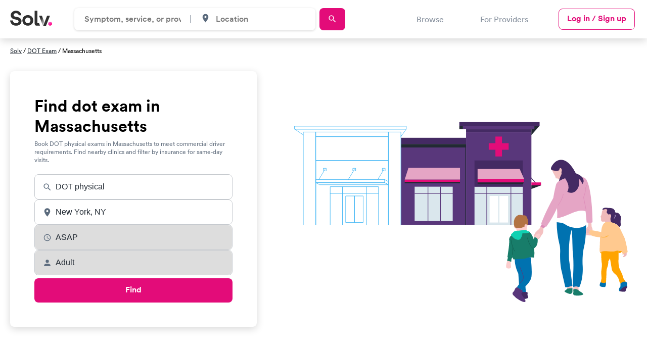

--- FILE ---
content_type: application/javascript
request_url: https://ucl-cdn-prod.thirdparty.solvhealth.com/dir/vite/assets/alphabetSelector-D1sVTqTS.js
body_size: 317
content:
const c=document.querySelector("[data-alphabet-selector]");if(c){const a=c.querySelectorAll("[data-alphabet-selector-button]");a.forEach(t=>{t.addEventListener("click",()=>{a.forEach(e=>e.classList.remove("active")),t.classList.add("active"),document.querySelectorAll("[data-alphabet-selector-section]").forEach(e=>{e.dataset.alphabetSelectorSection===t.dataset.alphabetSelectorButton?e.classList.add("active"):e.classList.remove("active")})})})}
//# sourceMappingURL=alphabetSelector-D1sVTqTS.js.map


--- FILE ---
content_type: image/svg+xml
request_url: https://ucl-cdn-prod.thirdparty.solvhealth.com/dir/assets/icons/pink-outline-location-arrow-7485ac5aae8975b0041727ea51c970a8f7b614df0b14a6bb34cf25098444c3f7.svg
body_size: 230
content:
<svg width="14" height="14" viewBox="0 0 14 14" fill="none" xmlns="http://www.w3.org/2000/svg">
<path d="M12.6625 1.97535L9 12.5566C8.84375 13.0129 8.19375 13.0004 8.05 12.5379L6.575 7.75035C6.55274 7.67209 6.51049 7.60097 6.45241 7.54399C6.39433 7.487 6.32242 7.44612 6.24375 7.42535L1.4625 5.95035C0.999996 5.8066 0.987497 5.15661 1.44375 5.00036L12.025 1.33786C12.1139 1.30661 12.2098 1.30112 12.3017 1.32203C12.3936 1.34294 12.4777 1.38938 12.5443 1.45602C12.611 1.52265 12.6574 1.60676 12.6783 1.69864C12.6992 1.79053 12.6937 1.88645 12.6625 1.97535V1.97535Z" stroke="#E30C79" stroke-linecap="round" stroke-linejoin="round"/>
</svg>


--- FILE ---
content_type: application/javascript
request_url: https://ucl-cdn-prod.thirdparty.solvhealth.com/dir/vite/assets/b2c-v4IJPiG-.js
body_size: 1251
content:
const __vite__mapDeps=(i,m=__vite__mapDeps,d=(m.f||(m.f=["assets/exploreByCategoryController-CPQDZFIf.js","assets/glide.esm-Dx7H2q-a.js","assets/glide_fixed_width_slides-DQBWTgkN.js","assets/blog-show-BW72ba-t.js","assets/appDownload-sDrlYkZY.js","assets/groups-D7LqM7vu.js","assets/globalTracking-BehSmvYv.js","assets/segmentAnalytics-C-gSy-q9.js","assets/overflowExpandableController-T1TSG1Co.js","assets/showMoreController-CQpyLy2a.js","assets/expansionController-tJP7-btR.js","assets/tooltipController-D7BbIQPq.js","assets/mapbox-gl-DuQITgbb.js","assets/_commonjsHelpers-Cpj98o6Y.js","assets/mapbox-gl-CMXK0S6Q.css","assets/modalController-CM0-51iz.js","assets/scrollLock-BtZ8xbJM.js","assets/nonApiBookableTimes-DzQwRhJm.js","assets/dateUtilities-CikvzzOh.js","assets/articles-slider-BnJ6ruYn.js","assets/serviceLineLandingPage-CUEDcSdT.js","assets/browserGeolocation-WpdcGMEx.js","assets/tippy.esm-BSkhpgEn.js","assets/autocompleteController-CQS1OFKN.js","assets/lodash-Bud-oXvm.js","assets/slideOutController-DCPf_1tr.js","assets/reviewsLandingPage-sqKtEY8O.js","assets/landingPageFacetedFilterController-DV31MPAS.js","assets/index-vF0Nebx7.js","assets/landingPageBookableTimes-B05sI1pj.js","assets/bookableTimes-DyXE3vDa.js","assets/locationsNearYouSlider-rsEc_Tw0.js","assets/find_care_form-BRN1knr9.js","assets/consumer-pRIIwRQo.js","assets/utilities-69HLHKKt.js","assets/bestPage-w7K71opC.js"])))=>i.map(i=>d[i]);
import{_}from"./globalFooter-CLCTKcX2.js";import{m as i}from"./module.esm-Cm4okMZt.js";import{m as e,a as t}from"./module.esm-SYzUcRSR.js";import"./globalTracking-BehSmvYv.js";import"./overflowExpandableController-T1TSG1Co.js";import"./navigation-GuDgBoIU.js";import"./segmentAnalytics-C-gSy-q9.js";import"./scrollLock-BtZ8xbJM.js";const o=document.body.id,r=["b2c-blog-show","b2c-health_library-show","b2c-blog-by_category","b2c-blog-search"];o==="b2c-blog-index"?_(()=>import("./exploreByCategoryController-CPQDZFIf.js"),__vite__mapDeps([0,1,2])):o==="b2c-blog-show"?(_(()=>import("./blog-show-BW72ba-t.js"),__vite__mapDeps([3,1,2])),_(()=>import("./blogCollapsibleController-5a0y2-Fv.js"),[]),_(()=>import("./blogPageBannerController-CcuWhW0N.js"),[]),_(()=>import("./reviewedInfoController-f1ZwdQ4e.js"),[])):o==="b2c-pages-press"?_(()=>import("./press-DH0xXVWK.js"),[]):o==="b2c-pages-app_download"?_(()=>import("./appDownload-sDrlYkZY.js"),__vite__mapDeps([4,1])):o==="b2c-groups-show"||o==="b2c-groups-state_show"||o==="b2c-groups-city_show"?(console.log("loading groups"),_(()=>import("./groups-D7LqM7vu.js"),__vite__mapDeps([5,6,7,8,9,10,11,12,13,14,15,16,17,18,1,2,19]))):o==="b2c-marketplace-root-service_line_landing_pages-show"?_(()=>import("./serviceLineLandingPage-CUEDcSdT.js"),__vite__mapDeps([20,19,1,2,21,15,7,16,22,17,18,23,24,13,25,10])):o==="b2b-reviews-index"?_(()=>import("./reviewsLandingPage-sqKtEY8O.js"),__vite__mapDeps([26,1,19,2])):o==="b2c-marketplace-root-marketplace_landing_pages-show"?(_(()=>import("./clickAnywhere-DWmfAebi.js"),[]),_(()=>import("./autocompleteController-CQS1OFKN.js"),__vite__mapDeps([23,24,13,7])),_(()=>import("./landingPageFacetedFilterController-DV31MPAS.js"),__vite__mapDeps([27,7,16])),_(()=>import("./reviewedInfoController-f1ZwdQ4e.js"),[]),_(()=>import("./blogCollapsibleController-5a0y2-Fv.js"),[]),_(()=>import("./index-vF0Nebx7.js"),__vite__mapDeps([28,15,7,16,1,2,29,18])),_(()=>import("./bookableTimes-DyXE3vDa.js"),__vite__mapDeps([30,7,18])),_(()=>import("./nonApiBookableTimes-DzQwRhJm.js"),__vite__mapDeps([17,7,18]))):o.includes("html_sitemap")?(_(()=>import("./alphabetSelector-D1sVTqTS.js"),[]),_(()=>import("./locationsNearYouSlider-rsEc_Tw0.js"),__vite__mapDeps([31,1])),_(()=>import("./find_care_form-BRN1knr9.js"),__vite__mapDeps([32,7])),_(()=>import("./autocompleteController-CQS1OFKN.js"),__vite__mapDeps([23,24,13,7]))):o.includes("b2c-marketplace-states")&&(_(()=>import("./alphabetSelector-D1sVTqTS.js"),[]),_(()=>import("./find_care_form-BRN1knr9.js"),__vite__mapDeps([32,7])),_(()=>import("./autocompleteController-CQS1OFKN.js"),__vite__mapDeps([23,24,13,7])));r.includes(o)&&(_(()=>import("./blogQuizlet-D-czlCFk.js"),[]),_(()=>import("./consumer-pRIIwRQo.js"),__vite__mapDeps([33,7,34])));o==="b2c-groups-index"&&(_(()=>import("./bestPage-w7K71opC.js"),__vite__mapDeps([35,19,1,2])),_(()=>import("./expansionController-tJP7-btR.js"),[]),_(()=>import("./showMoreController-CQpyLy2a.js"),[]));document.addEventListener("DOMContentLoaded",()=>{window.Alpine=i,i.plugin(e),i.plugin(t),i.start()});
//# sourceMappingURL=b2c-v4IJPiG-.js.map


--- FILE ---
content_type: application/javascript
request_url: https://www.solvhealth.com/dir/vite/assets/autocompleteController-CQS1OFKN.js
body_size: 2301
content:
import{l as Y}from"./lodash-Bud-oXvm.js";import{c as k,g as tt,d as b}from"./segmentAnalytics-C-gSy-q9.js";import"./_commonjsHelpers-Cpj98o6Y.js";const O=document.querySelectorAll('[data-target="submit-btn"]');let c=null,u=null;const l=document.querySelector('[data-search-input="directory"]'),D=document.querySelector('[data-search-input="city"]'),et=[{type:"keyword",name:"Urgent Care",id:"kwidx_provider_type_uc"},{type:"service",name:"Rapid COVID test",id:"Olq1m9,Ord20g_rapid_covid_test_urgent_care"},{type:"service",name:"COVID test",id:"9nvZo9,Olq1m9,Ord20g,p3MME9,pPooAg,pvN7yp_covid_test_urgent_care"},{type:"service",name:"Flu Shot",id:"n9wG9K_flu_shot_urgent_care"},{type:"symptom",name:"Fever",id:"urgent_care_Fever_Fever"},{type:"symptom",name:"Urinary tract infection",id:"urgent_care_Uti_Urinary_tract_infection"},{type:"symptom",name:"Flu, cold, or cough",id:""},{type:"symptom",name:"Ear ache",id:""},{type:"symptom",name:"Rash",id:"urgent_care_Rash_Rash"},{type:"symptom",name:"Sore throat",id:"urgent_care_Sore_throat_Sore_throat"}];O.forEach(a=>{a.addEventListener("click",q=>{k("Directory Search CTA Clicked",{...b(),...tt(a),action:"clicked"})})});l&&l.addEventListener("click",a=>{k("Directory Search Selector Clicked",{...b(),action:"clicked"})});D&&D.addEventListener("click",a=>{k("Directory Search Location Clicked",{...b(),action:"clicked"})});document.querySelectorAll('[data-controller="autocomplete"]').forEach(a=>{const q=a.querySelector('[data-autocomplete-target="id-input"]'),r=a.querySelector('[data-autocomplete-target="suggestions"]'),R=a.querySelector('[data-autocomplete-target="autocomplete-input"]'),A=a.dataset.autocompleteSearchPathValue,V=a.dataset.autocompleteQueryKeyValue,_="results__item--selected";let n=[];const F="https://solvhealth.com/r/search";let y="",m="",v="",f="",P="",x="",p="";const N=t=>`${A}?${V}=${t}`,j=t=>t.replace(/\s+/g,"-").toLowerCase(),o=t=>encodeURIComponent(t).replace("%20","+"),z=t=>{O.forEach(e=>e.setAttribute("href",t))},C=()=>{c!==null&&(y=c.dataset.type,m=c.dataset.name,v=c.dataset.id),u!==null&&(f=u.dataset.name,P=u.dataset.coordLat,x=u.dataset.coordLong,p=u.dataset.state);let t=`${F}?patient=adult`;y==="symptom"?t+=`&query=${o(m)}`:y==="service"?t+=`&query=${o(m)}&service_ids=${o(v)}`:y==="location"?(p=c.dataset.state,t=`https://www.solvhealth.com/${j(m)}-${p}-${v}`,window.location=t):c!==null?t+=`&query=${o(m)}`:l.value!==""?t+=`&query=${o(l.value)}`:t+="&query=Urgent+Care",t+="&time=asap&modality=any",f!==""?t+=`&location=${o(f)}&lat=${P}&lng=${x}`:t+="&location=&lat=&lng=",p!==""&&(t+=`&state=${p}`),z(t)};l&&l.addEventListener("input",t=>{C()});const h=()=>{r.parentElement.classList.add("autocomplete__results--hidden")},E=t=>{t.stopPropagation(),!a.contains(t.target)&&t.target!==a&&(h(),document.removeEventListener("click",E))},H=()=>n.length===0?null:r.querySelector(`.${_}`),$=t=>{var i;(i=H())==null||i.classList.remove(_);const e=r.querySelector(`[data-index='${t}']`);t>-1&&(e.classList.add(_),q.value=e.dataset.id,R.value=e.dataset.name)},Q=t=>{console.log(t);const e=window.location.href;t.dataset.id;const i=new URL(e);i.searchParams.set("city",t.dataset.name),window.location.href=i},M=t=>{let e=t.target;if((t.target.tagName==="DIV"||t.target.tagName==="IMG")&&(e=t.target.parentElement),a.dataset.autocompleteMentalHealthListings=="true"){Q(e);return}else{const s=parseInt(e.dataset.index);$(s)}e.dataset.location?u=e:c=e,l&&C(),h()},S=()=>{r.parentElement.classList.remove("autocomplete__results--hidden"),document.addEventListener("click",E)},w=()=>{r.querySelectorAll(".results__item").forEach(t=>{t.addEventListener("click",M),t.addEventListener("keyup",e=>{(e.key==="Enter"||e.key==="Return")&&M(e)})})},G=(t,e)=>t.name==="Urgent Care"?`<li tabindex="0"
        class="results__item"
        data-type="${t.type}"
        data-index="${e}"
        data-id="${t.id}"
        data-name="${t.name}"><img src="https://www.solvhealth.com/images/icons/universal_search/uc.svg"><div>${t.highlight}</div></li>`:t.type==="location"?`<li tabindex="0"
      class="results__item"
      data-type="${t.type}"
      data-id="${t.id}"
      data-state="${t.state}"
      data-index="${e}"
      data-name="${t.name}">
      <div><img class="rounded" src=${t.location_images.webp==="/images/Default-Clinic-Photo.svg"?"https://www.solvhealth.com/images/Default-Clinic-Photo.svg":t.location_images.webp} alt="img"></div>
      <div>${t.highlight}</div></li>`:`<li tabindex="0"
      class="results__item"
      data-type="${t.type}"
      data-id="${t.id}"
      data-state="${t.state}"
      data-index="${e}"
      data-name="${t.name}"><div>${t.highlight}</div></li>`,K=(t,e)=>`<li tabindex="0"
        class="results__item"
        data-location="true"
        data-state="${t.state_abbr}"
        data-coord-lat="${t.latitude}"
        data-coord-long="${t.longitude}"
        data-id="${t.id}"
        data-index="${e}"
        data-name="${t.name_with_state}"><div>${t.name_with_state}</div></li>`,B=(t,e)=>t.name==="Urgent Care"?`<li tabindex="0"
        class="results__item"
        data-type="${t.type}"
        data-index="${e}"
        data-id="${t.id}"
        data-name="${t.name}"><div><img src="https://www.solvhealth.com/images/icons/universal_search/uc.svg" alt="img"></div><div>${t.name}</div></li>`:`<li tabindex="0"
        class="results__item"
        data-type="${t.type}"
        data-index="${e}"
        data-id="${t.id}"
        data-name="${t.name}"><div>${t.name}</div></li>`,J=()=>{const t=et.map((e,i)=>B(e,i)).join("");r.innerHTML=t,w(),S()},Z=()=>{const t='<li tabindex="0" class="results__item--none" data-location="true" data-index="0">Search Location...</li>';r.innerHTML=t,S()},W=t=>{if(a.dataset.autocompleteMentalHealthListings=="true"||n.length===0)return;const i=H();let s=-1;switch(i&&(s=parseInt(i.dataset.index)),t.key){case"ArrowDown":s<n.length-1&&(s++,$(s));break;case"ArrowUp":s>-1&&(s--,$(s));break;case"Enter":case"Return":h()}},X=async t=>{const e=t.target.value;if(e.length===0){t.target.dataset.searchInput==="directory"?J():Z();return}n=[],h();const i=N(e),I=await(await fetch(i,{method:"GET"})).json();n=I.results;const U=I.search_tracking_data;U&&await fetch("https://d1t8xc2i03znwz.cloudfront.net/api/v1/track/search-intent/send",{method:"POST",headers:{"Content-Type":"application/json"},body:JSON.stringify(U)});let d;n.length>0?n[0].hasOwnProperty("type")?(n=n.slice(0,7),d=n.map((g,L)=>G(g,L)).join(""),r.innerHTML=d,w()):(d=n.map((g,L)=>K(g,L)).join(""),r.innerHTML=d,w()):(d='<li class="results__item results__item--none">No Results Found</li>',r.innerHTML=d),S()},T={search:Y.debounce(X,300)};a.querySelectorAll("[data-action]").forEach(t=>{const e=t.dataset.action.split("#")[1];t.addEventListener("input",T[e]),t.addEventListener("click",T.search),t.addEventListener("keyup",W)}),a.addEventListener("keyup",t=>{t.key==="Escape"&&h()})});
//# sourceMappingURL=autocompleteController-CQS1OFKN.js.map
